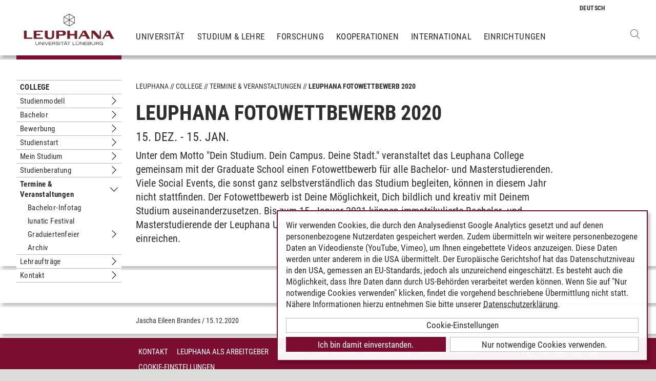

--- FILE ---
content_type: text/html; charset=utf-8
request_url: https://www.leuphana.de/college/veranstaltungen/termine/ansicht/2020/12/15/leuphana-fotowettbewerb-2020.html
body_size: 10190
content:
<!DOCTYPE html>
<html lang="de" xml:lang="de" xmlns="http://www.w3.org/1999/xhtml" class="no-js">
<head>

<meta charset="utf-8">
<!-- 
	This website is powered by TYPO3 - inspiring people to share!
	TYPO3 is a free open source Content Management Framework initially created by Kasper Skaarhoj and licensed under GNU/GPL.
	TYPO3 is copyright 1998-2026 of Kasper Skaarhoj. Extensions are copyright of their respective owners.
	Information and contribution at https://typo3.org/
-->



<title>Leuphana Fotowettbewerb 2020 | Leuphana</title>
<meta name="generator" content="TYPO3 CMS">
<meta name="description" content="Unter dem Motto &quot;Dein Studium. Dein Campus. Deine Stadt.&quot; veranstaltet das Leuphana College gemeinsam mit der Graduate School einen Fotowettbewerb für alle Bachelor- und Masterstudierenden. Viele Social Events, die sonst ganz selbstverständlich das Studium begleiten, können in diesem Jahr nicht stattfinden. Der Fotowettbewerb ist Deine Möglichkeit, Dich bildlich und kreativ mit Deinem Studium auseinanderzusetzen.

Bis zum 15. Januar 2021 können immatrikulierte Bachelor- und Masterstudierende der Leuphana Univerität Lüneburg noch ihre schönsten Bilder aus ihrem Studienjahr einreichen. 
">
<meta name="viewport" content="width=device-width, initial-scale=1.0, user-scalable=yes">
<meta name="robots" content="index,follow">
<meta property="og:type" content="article">
<meta property="og:url" content="https://www.leuphana.de/college/veranstaltungen/termine/ansicht/2020/12/15/leuphana-fotowettbewerb-2020.html">
<meta property="og:title" content="Leuphana Fotowettbewerb 2020">
<meta property="og:site_name" content="Leuphana Universität Lüneburg">
<meta property="og:locale" content="de">
<meta name="twitter:card" content="summary">
<meta name="twitter:site" content="@leuphana">
<meta name="title" content="Leuphana Fotowettbewerb 2020">
<meta name="google-site-verification" content="NzZwCFeYzS8Z_QFJKxApehcMCJmRwx6zkbrQW_db30E">
<meta name="theme-color" content="#7d212a">


<link rel="stylesheet" href="/_assets/b425a6813c524aae2e265eeca165a48a/assets/main.1766147772.css" media="all">
<link rel="stylesheet" href="/_assets/b425a6813c524aae2e265eeca165a48a/assets/print.1766147772.css" media="print">




<script src="/_assets/2a58d7833cb34b2a67d37f5b750aa297/JavaScript/default_frontend.1751966232.js"></script>
<script src="/_assets/0e7c70039fea6301253968b80474e4ec/JS/jquery-1.8.2.min.1761028307.js"></script>
<script src="/_assets/8286aa04085ae502d65e8479f4c5bb54/JavaScript/Webplayer/embed.1761028306.js"></script>



            <link rel="apple-touch-icon" sizes="180x180" href="/_assets/b425a6813c524aae2e265eeca165a48a/favicons/apple-touch-icon.png">
            <link rel="icon" type="image/png" sizes="32x32" href="/_assets/b425a6813c524aae2e265eeca165a48a/favicons/favicon-32x32.png">
            <link rel="icon" type="image/png" sizes="16x16" href="/_assets/b425a6813c524aae2e265eeca165a48a/favicons/favicon-16x16.png">
            <link rel="manifest" href="/_assets/b425a6813c524aae2e265eeca165a48a/favicons/site.webmanifest" crossorigin="use-credentials">
            <link rel="mask-icon" href="/_assets/b425a6813c524aae2e265eeca165a48a/favicons/safari-pinned-tab.svg" color="#7d212a">

            <link rel="preload" as="font" href="/_assets/b425a6813c524aae2e265eeca165a48a/assets/fonts/leuphana-icons.ba667f8.woff" crossorigin>
            <link rel="preload" as="font" href="/_assets/b425a6813c524aae2e265eeca165a48a/assets/fonts/roboto-condensed-v25-latin-300.woff2" crossorigin>
            <link rel="preload" as="font" href="/_assets/b425a6813c524aae2e265eeca165a48a/assets/fonts/roboto-condensed-v25-latin-700.woff2" crossorigin>
            <link rel="preload" as="font" href="/_assets/b425a6813c524aae2e265eeca165a48a/assets/fonts/roboto-condensed-v25-latin-regular.woff2" crossorigin>
            <meta name="msapplication-config" content="/_assets/b425a6813c524aae2e265eeca165a48a/favicons/browserconfig.xml">            <script type="text/plain" data-type="application/javascript" data-name="googleanalytics" data-src="https://www.googletagmanager.com/gtag/js?id=G-9P977SSXXR"></script>
            <script type="text/plain" data-type="application/javascript" data-name="googleanalytics" >
              window.dataLayer = window.dataLayer || [];
              function gtag(){dataLayer.push(arguments);}
              gtag('js', new Date());

              gtag('config', 'G-9P977SSXXR');
            </script>
<link rel="canonical" href="https://www.leuphana.de/college/veranstaltungen/termine/ansicht/2020/12/15/leuphana-fotowettbewerb-2020.html"/>

<!-- This site is optimized with the Yoast SEO for TYPO3 plugin - https://yoast.com/typo3-extensions-seo/ -->
<script type="application/ld+json">[{"@context":"https:\/\/www.schema.org","@type":"BreadcrumbList","itemListElement":[{"@type":"ListItem","position":1,"item":{"@id":"https:\/\/www.leuphana.de\/","name":"Leuphana"}},{"@type":"ListItem","position":2,"item":{"@id":"https:\/\/www.leuphana.de\/college.html","name":"College"}},{"@type":"ListItem","position":3,"item":{"@id":"https:\/\/www.leuphana.de\/college\/veranstaltungen.html","name":"Termine & Veranstaltungen"}},{"@type":"ListItem","position":4,"item":{"@id":"https:\/\/www.leuphana.de\/college\/veranstaltungen\/termine.html","name":"Termine"}},{"@type":"ListItem","position":5,"item":{"@id":"https:\/\/www.leuphana.de\/college\/veranstaltungen\/termine\/ansicht.html","name":"Ansicht"}}]}]</script>
</head>
<body id="uid12112">
    <style>
        :root,
        html {
          --brand-primary: #7B0E30;
          --brand-primary-hover: #7B0E30;
        }
      </style><div class="c-page">
    


<header class="c-header container-fluid" data-nwt-plugin="nwt.stickynav">
    <div class="c-header__brand">
        <a href="/" class="c-header__brand-link"><img src="/_assets/b425a6813c524aae2e265eeca165a48a/images/leuphana_logo.svg" width="216" height="78"  class="c-header__brand-logo" alt="Logo Leuphana Universität Lüneburg"  alt="" ></a>
    </div>
    <input class="c-header__offcanvas-toggle" id="main-nav-toggle" type="checkbox">
    <div class="c-header__navigation-wrapper">
        <div class="c-header__navigation">
            <nav class="c-navigation c-navigation--main" data-nwt-plugin="nwt.offcanvasnav"
                 aria-label="Hauptnavigation">
                <ul class="c-navigation__list c-navigation__list--main c-list"><li class="c-navigation__list-item c-list__item"><a href="/universitaet.html" class="c-navigation__list-item-link">Universität</a></li><li class="c-navigation__list-item c-list__item"><a href="/studium.html" class="c-navigation__list-item-link">Studium & Lehre</a></li><li class="c-navigation__list-item c-list__item"><a href="/forschung.html" class="c-navigation__list-item-link">Forschung</a></li><li class="c-navigation__list-item c-list__item"><a href="/kooperationen.html" class="c-navigation__list-item-link">Kooperationen</a></li><li class="c-navigation__list-item c-list__item"><a href="/einrichtungen/international-center.html" class="c-navigation__list-item-link">International</a></li><li class="c-navigation__list-item c-list__item"><a href="/einrichtungen.html" class="c-navigation__list-item-link">Einrichtungen</a></li></ul>
            </nav>
        </div>
    </div>
    <div class="c-navigation__wrapper--language ">
        <nav class="c-navigation c-navigation--language" aria-label="Sprachnavigation">

            
                <ul class="c-navigation__list">

                    
                        <li class="c-navigation__list-item">
                            
                                    
                                            <span>
                                                <abbr class="c-navigation__language" title="Deutsch">
                                                    <span class="c-navigation__language-short">de</span>
                                                </abbr>
                                            </span>
                                        
                                
                        </li>
                    
                        <li class="c-navigation__list-item">
                            
                        </li>
                    
                </ul>
            

        </nav>
    </div>
    <div class="c-header__button-group">
        
            <button type="button" class="c-header__search-button btn btn-none" data-toggle="modal"
                    aria-label="Websuche öffnen" data-target="#auw_search-modal">
                <i class="icon icon-search" aria-hidden="true"></i>
            </button>
        
        <label class="c-header__offcanvas-button" for="main-nav-toggle">
            <span class="c-header__offcanvas-button-inner"></span>
        </label>
    </div>
</header>

    <div class="modal fade" id="auw_search-modal" tabindex="-1" aria-labelledby="auw_search-modal__label" aria-hidden="true">
        <div class="modal-dialog">
            <div class="modal-content">
                <div class="modal-header">
                    <h5 class="modal-title" id="auw_search-modal__label">Websuche</h5>
                    <button type="button" class="btn-none close" data-dismiss="modal"
                            aria-label="Schließen">
                        <span aria-hidden="true">&times;</span>
                    </button>
                </div>
                <div class="modal-body">
                    

<a data-href="/searchform.html" class="c-search__ajaxuri hidden"></a>

        <div id="tx-solr-search" class="c-search" data-nwt-plugin="nwt.search">
            

    <div class="tx-solr-search-form">
        <form method="get" class="c-search__form" id="tx-solr-search-form-pi-results" action="/searchform.html" data-suggest="/suggest.json" data-suggest-header="Top Treffer" accept-charset="utf-8">
            <div class="input-group c-search__form-input-group">
                

                

                <div class="c-search__autocomplete">
                    <input type="text"
                           class="c-search__form-input c-input form-control tx-solr-q js-solr-q tx-solr-suggest tx-solr-suggest-focus"
                           name="tx_solr[q]"
                           value=""
                           autocomplete="off"
                           placeholder="Suchbegriff eingeben..." />
                    <div class="c-search__autocomplete-suggestions"></div>
                </div>
                <select class="c-search__form-select c-input c-input--select form-control" name="tx_solr[filter][]">
                    <option class="c-input__option" value="" placeholder="">
                        Filtern nach
                    </option>
                    <option class="c-input__option" value="type:pages">
                        Seiten
                    </option>
                    <option class="c-input__option" value="type:tt_address">
                        Personen
                    </option>
                    <option class="c-input__option" value="type:sys_file_metadata">
                        Dateien
                    </option>
                    <option class="c-input__option" value="type:tx_news_domain_model_news">
                        Nachrichten
                    </option>
                </select>

                <span class="input-group-btn">
                    <button class="c-search__form-submit c-button tx-solr-submit solr-ajaxified" type="submit">
                        <i class="c-search__form-submit-icon icon-search" aria-hidden="true"></i>
                        <span class="c-search__form-submit-label">Suchen</span>
                    </button>
                </span>
            </div>
        </form>
    </div>

            <div class="c-search__content">
                
                <div class="tx_solr c-search__results">
                    
                    





                </div>
            </div>
        </div>
    







                </div>
            </div>
        </div>
    </div>


    <main class="c-main">
        
	
	<!--TYPO3SEARCH_begin-->
<div id="c17132" class="frame frame-default frame-type-news_newsdetail frame-layout-0"><div class="news"><section class="c-section"><div class="c-section__container-content container-fluid"><div class="row"><div class="col-4 col-xl-3 d-none d-lg-block"><nav class="c-subnavigation"><!--TYPO3SEARCH_end--><nav class="c-navigation__wrapper--subnavigation" aria-label="Unternavigation"><ul class="c-navigation__list--subnavigation c-navigation__list c-navigation__list--active" id="nav-subnavigation"><li class="c-navigation__list-item c-navigation__list-item--pagetitle"><div class="c-navigation__list-item-content"><a class="c-navigation__list-item-link" href="/college.html">College</a></div></li><li class="c-navigation__list-item "><div class="c-navigation__list-item-content"><a class="c-navigation__list-item-link" href="/college/studienmodell.html">Studienmodell</a><button type="button" class="c-navigation__list-item-button btn-none "
                          aria-expanded="false" aria-controls="#nav-98045" data-nwt-plugin="nwt.collapse"
                          data-nwt-plugin-options="&#123;&quot;target&quot;: &quot;#nav-98045&quot;, &quot;parent&quot;: &quot;#nav-subnavigation&quot;, &quot;parentDelay&quot;: 350&#125;"><span class="sr-only">Untermenu Studienmodell</span></button></div><ul id="nav-98045" class="c-navigation__list collapse "><li class="c-navigation__list-item "><div class="c-navigation__list-item-content"><a class="c-navigation__list-item-link" href="/college/studienmodell/leuphana-semester.html">Leuphana Semester</a></div></li><li class="c-navigation__list-item "><div class="c-navigation__list-item-content"><a class="c-navigation__list-item-link" href="/college/studienmodell/komplementaerstudium.html">Komplementärstudium</a></div></li><li class="c-navigation__list-item "><div class="c-navigation__list-item-content"><a class="c-navigation__list-item-link" href="/college/studienmodell/major-und-minor.html">Major und Minor</a></div></li><li class="c-navigation__list-item "><div class="c-navigation__list-item-content"><a class="c-navigation__list-item-link" href="/college/studienmodell/lehrerbildung.html">Lehrkräftebildung</a></div></li></ul></li><li class="c-navigation__list-item "><div class="c-navigation__list-item-content"><a class="c-navigation__list-item-link" href="/college/bachelor.html">Bachelor</a><button type="button" class="c-navigation__list-item-button btn-none "
                          aria-expanded="false" aria-controls="#nav-71653" data-nwt-plugin="nwt.collapse"
                          data-nwt-plugin-options="&#123;&quot;target&quot;: &quot;#nav-71653&quot;, &quot;parent&quot;: &quot;#nav-subnavigation&quot;, &quot;parentDelay&quot;: 350&#125;"><span class="sr-only">Untermenu Bachelor</span></button></div><ul id="nav-71653" class="c-navigation__list collapse "><li class="c-navigation__list-item "><div class="c-navigation__list-item-content"><a class="c-navigation__list-item-link" href="/college/bachelor/cultural-studies.html">Cultural Studies: Organization, Society, and the Arts</a><button type="button" class="c-navigation__list-item-button btn-none "
                          aria-expanded="false" aria-controls="#nav-128182" data-nwt-plugin="nwt.collapse"
                          data-nwt-plugin-options="&#123;&quot;target&quot;: &quot;#nav-128182&quot;, &quot;parent&quot;: &quot;#nav-71653&quot;, &quot;parentDelay&quot;: 350&#125;"><span class="sr-only">Untermenu Cultural Studies: Organization, Society, and the Arts</span></button></div><ul id="nav-128182" class="c-navigation__list collapse "><li class="c-navigation__list-item "><div class="c-navigation__list-item-content"><a class="c-navigation__list-item-link" href="/college/bachelor/cultural-studies/studieninhalte.html">Studieninhalte</a></div></li><li class="c-navigation__list-item "><div class="c-navigation__list-item-content"><a class="c-navigation__list-item-link" href="/college/bachelor/cultural-studies/beruf-und-karriere.html">Beruf und Karriere</a></div></li></ul></li><li class="c-navigation__list-item "><div class="c-navigation__list-item-content"><a class="c-navigation__list-item-link" href="/college/bachelor/digital-media.html">Digital Media</a><button type="button" class="c-navigation__list-item-button btn-none "
                          aria-expanded="false" aria-controls="#nav-87893" data-nwt-plugin="nwt.collapse"
                          data-nwt-plugin-options="&#123;&quot;target&quot;: &quot;#nav-87893&quot;, &quot;parent&quot;: &quot;#nav-71653&quot;, &quot;parentDelay&quot;: 350&#125;"><span class="sr-only">Untermenu Digital Media</span></button></div><ul id="nav-87893" class="c-navigation__list collapse "><li class="c-navigation__list-item "><div class="c-navigation__list-item-content"><a class="c-navigation__list-item-link" href="/college/bachelor/digital-media/studieninhalte.html">Studieninhalte</a></div></li><li class="c-navigation__list-item "><div class="c-navigation__list-item-content"><a class="c-navigation__list-item-link" href="/college/bachelor/digital-media/studium-in-hong-kong.html">Double Degree-Option Hong Kong</a></div></li><li class="c-navigation__list-item "><div class="c-navigation__list-item-content"><a class="c-navigation__list-item-link" href="/college/bachelor/digital-media/praxisprojekte.html">Praxisprojekte</a></div></li><li class="c-navigation__list-item "><div class="c-navigation__list-item-content"><a class="c-navigation__list-item-link" href="/college/bachelor/digital-media/erfahrungsberichte.html">Erfahrungsberichte</a></div></li><li class="c-navigation__list-item "><div class="c-navigation__list-item-content"><a class="c-navigation__list-item-link" href="/college/bachelor/digital-media/beruf-und-karriere.html">Beruf &amp; Karriere</a></div></li></ul></li><li class="c-navigation__list-item "><div class="c-navigation__list-item-content"><a class="c-navigation__list-item-link" href="/college/bachelor/vwl-studium.html">Economics</a><button type="button" class="c-navigation__list-item-button btn-none "
                          aria-expanded="false" aria-controls="#nav-11784" data-nwt-plugin="nwt.collapse"
                          data-nwt-plugin-options="&#123;&quot;target&quot;: &quot;#nav-11784&quot;, &quot;parent&quot;: &quot;#nav-71653&quot;, &quot;parentDelay&quot;: 350&#125;"><span class="sr-only">Untermenu Economics</span></button></div><ul id="nav-11784" class="c-navigation__list collapse "><li class="c-navigation__list-item "><div class="c-navigation__list-item-content"><a class="c-navigation__list-item-link" href="/college/bachelor/vwl-studium/studieninhalte.html">Studieninhalte</a></div></li><li class="c-navigation__list-item "><div class="c-navigation__list-item-content"><a class="c-navigation__list-item-link" href="/college/bachelor/vwl-studium/erfahrungsberichte.html">Erfahrungsberichte</a></div></li><li class="c-navigation__list-item "><div class="c-navigation__list-item-content"><a class="c-navigation__list-item-link" href="/college/bachelor/vwl-studium/beruf-und-karriere.html">Beruf &amp; Karriere</a></div></li></ul></li><li class="c-navigation__list-item "><div class="c-navigation__list-item-content"><a class="c-navigation__list-item-link" href="/college/bachelor/global-environmental-and-sustainability-studies.html">Global Environmental and Sustainability Studies</a><button type="button" class="c-navigation__list-item-button btn-none "
                          aria-expanded="false" aria-controls="#nav-106320" data-nwt-plugin="nwt.collapse"
                          data-nwt-plugin-options="&#123;&quot;target&quot;: &quot;#nav-106320&quot;, &quot;parent&quot;: &quot;#nav-71653&quot;, &quot;parentDelay&quot;: 350&#125;"><span class="sr-only">Untermenu Global Environmental and Sustainability Studies</span></button></div><ul id="nav-106320" class="c-navigation__list collapse "><li class="c-navigation__list-item "><div class="c-navigation__list-item-content"><a class="c-navigation__list-item-link" href="/college/bachelor/global-environmental-and-sustainability-studies/studieninhalte.html">Studieninhalte</a></div></li><li class="c-navigation__list-item "><div class="c-navigation__list-item-content"><a class="c-navigation__list-item-link" href="/college/bachelor/global-environmental-and-sustainability-studies/integriertes-auslandsjahr.html">Integriertes Auslandsjahr</a></div></li><li class="c-navigation__list-item "><div class="c-navigation__list-item-content"><a class="c-navigation__list-item-link" href="/college/bachelor/global-environmental-and-sustainability-studies/erfahrungsberichte.html">Erfahrungsberichte</a></div></li><li class="c-navigation__list-item "><div class="c-navigation__list-item-content"><a class="c-navigation__list-item-link" href="/college/bachelor/global-environmental-and-sustainability-studies/beruf-und-karriere.html">Beruf und Karriere</a></div></li></ul></li><li class="c-navigation__list-item "><div class="c-navigation__list-item-content"><a class="c-navigation__list-item-link" href="/college/bachelor/ingenieurwissenschaften.html">Ingenieurwissenschaften</a><button type="button" class="c-navigation__list-item-button btn-none "
                          aria-expanded="false" aria-controls="#nav-11779" data-nwt-plugin="nwt.collapse"
                          data-nwt-plugin-options="&#123;&quot;target&quot;: &quot;#nav-11779&quot;, &quot;parent&quot;: &quot;#nav-71653&quot;, &quot;parentDelay&quot;: 350&#125;"><span class="sr-only">Untermenu Ingenieurwissenschaften</span></button></div><ul id="nav-11779" class="c-navigation__list collapse "><li class="c-navigation__list-item "><div class="c-navigation__list-item-content"><a class="c-navigation__list-item-link" href="/college/bachelor/ingenieurwissenschaften/studieninhalte.html">Studieninhalte</a></div></li><li class="c-navigation__list-item "><div class="c-navigation__list-item-content"><a class="c-navigation__list-item-link" href="/college/bachelor/ingenieurwissenschaften/erfahrungsberichte.html">Erfahrungsberichte</a></div></li><li class="c-navigation__list-item "><div class="c-navigation__list-item-content"><a class="c-navigation__list-item-link" href="/college/bachelor/ingenieurwissenschaften/beruf-und-karriere.html">Beruf &amp; Karriere</a></div></li><li class="c-navigation__list-item "><div class="c-navigation__list-item-content"><a class="c-navigation__list-item-link" href="/college/bachelor/ingenieurwissenschaften/faq-ingenieurwesen-studieren.html">FAQ</a></div></li></ul></li><li class="c-navigation__list-item "><div class="c-navigation__list-item-content"><a class="c-navigation__list-item-link" href="/college/bachelor/bwl-studium-ibae.html">International Business Administration &amp; Entrepreneurship</a><button type="button" class="c-navigation__list-item-button btn-none "
                          aria-expanded="false" aria-controls="#nav-93050" data-nwt-plugin="nwt.collapse"
                          data-nwt-plugin-options="&#123;&quot;target&quot;: &quot;#nav-93050&quot;, &quot;parent&quot;: &quot;#nav-71653&quot;, &quot;parentDelay&quot;: 350&#125;"><span class="sr-only">Untermenu International Business Administration &amp; Entrepreneurship</span></button></div><ul id="nav-93050" class="c-navigation__list collapse "><li class="c-navigation__list-item "><div class="c-navigation__list-item-content"><a class="c-navigation__list-item-link" href="/college/bachelor/bwl-studium-ibae/double-degree-bwl-bachelor.html">Double Degree-Option Glasgow</a></div></li><li class="c-navigation__list-item "><div class="c-navigation__list-item-content"><a class="c-navigation__list-item-link" href="/college/bachelor/bwl-studium-ibae/studieninhalte.html">Studieninhalte</a></div></li><li class="c-navigation__list-item "><div class="c-navigation__list-item-content"><a class="c-navigation__list-item-link" href="/college/bachelor/bwl-studium-ibae/erfahrungsberichte.html">Erfahrungsberichte</a></div></li><li class="c-navigation__list-item "><div class="c-navigation__list-item-content"><a class="c-navigation__list-item-link" href="/college/bachelor/bwl-studium-ibae/beruf-und-karriere.html">Beruf und Karriere</a></div></li></ul></li><li class="c-navigation__list-item "><div class="c-navigation__list-item-content"><a class="c-navigation__list-item-link" href="/college/bachelor/kulturwissenschaften.html">Kulturwissenschaften</a><button type="button" class="c-navigation__list-item-button btn-none "
                          aria-expanded="false" aria-controls="#nav-11775" data-nwt-plugin="nwt.collapse"
                          data-nwt-plugin-options="&#123;&quot;target&quot;: &quot;#nav-11775&quot;, &quot;parent&quot;: &quot;#nav-71653&quot;, &quot;parentDelay&quot;: 350&#125;"><span class="sr-only">Untermenu Kulturwissenschaften</span></button></div><ul id="nav-11775" class="c-navigation__list collapse "><li class="c-navigation__list-item "><div class="c-navigation__list-item-content"><a class="c-navigation__list-item-link" href="/college/bachelor/kulturwissenschaften/studieninhalte.html">Studieninhalte</a></div></li><li class="c-navigation__list-item "><div class="c-navigation__list-item-content"><a class="c-navigation__list-item-link" href="/college/bachelor/kulturwissenschaften/erfahrungsberichte.html">Erfahrungsberichte</a></div></li><li class="c-navigation__list-item "><div class="c-navigation__list-item-content"><a class="c-navigation__list-item-link" href="/college/bachelor/kulturwissenschaften/beruf-und-karriere.html">Beruf &amp; Karriere</a></div></li></ul></li><li class="c-navigation__list-item "><div class="c-navigation__list-item-content"><a class="c-navigation__list-item-link" href="/college/bachelor/lehren-und-lernen.html">Lehren und Lernen</a><button type="button" class="c-navigation__list-item-button btn-none "
                          aria-expanded="false" aria-controls="#nav-21126" data-nwt-plugin="nwt.collapse"
                          data-nwt-plugin-options="&#123;&quot;target&quot;: &quot;#nav-21126&quot;, &quot;parent&quot;: &quot;#nav-71653&quot;, &quot;parentDelay&quot;: 350&#125;"><span class="sr-only">Untermenu Lehren und Lernen</span></button></div><ul id="nav-21126" class="c-navigation__list collapse "><li class="c-navigation__list-item "><div class="c-navigation__list-item-content"><a class="c-navigation__list-item-link" href="/college/bachelor/lehren-und-lernen/studieninhalte.html">Studieninhalte</a></div></li><li class="c-navigation__list-item "><div class="c-navigation__list-item-content"><a class="c-navigation__list-item-link" href="/college/bachelor/lehren-und-lernen/professionalisierungsbereich.html">Professionalisierungsbereich</a></div></li><li class="c-navigation__list-item "><div class="c-navigation__list-item-content"><a class="c-navigation__list-item-link" href="/college/bachelor/lehren-und-lernen/profilstudium.html">Profilstudium</a></div></li><li class="c-navigation__list-item "><div class="c-navigation__list-item-content"><a class="c-navigation__list-item-link" href="/college/bachelor/lehren-und-lernen/biologie.html">Biologie</a></div></li><li class="c-navigation__list-item "><div class="c-navigation__list-item-content"><a class="c-navigation__list-item-link" href="/college/bachelor/lehren-und-lernen/chemie.html">Chemie</a></div></li><li class="c-navigation__list-item "><div class="c-navigation__list-item-content"><a class="c-navigation__list-item-link" href="/college/bachelor/lehren-und-lernen/deutsch.html">Deutsch</a></div></li><li class="c-navigation__list-item "><div class="c-navigation__list-item-content"><a class="c-navigation__list-item-link" href="/college/bachelor/lehren-und-lernen/englisch.html">Englisch</a></div></li><li class="c-navigation__list-item "><div class="c-navigation__list-item-content"><a class="c-navigation__list-item-link" href="/college/bachelor/lehren-und-lernen/evangelische-religion.html">Evangelische Religion</a></div></li><li class="c-navigation__list-item "><div class="c-navigation__list-item-content"><a class="c-navigation__list-item-link" href="/college/bachelor/lehren-und-lernen/kunst.html">Kunst</a></div></li><li class="c-navigation__list-item "><div class="c-navigation__list-item-content"><a class="c-navigation__list-item-link" href="/college/bachelor/lehren-und-lernen/mathematik.html">Mathematik</a></div></li><li class="c-navigation__list-item "><div class="c-navigation__list-item-content"><a class="c-navigation__list-item-link" href="/college/bachelor/lehren-und-lernen/musik.html">Musik</a></div></li><li class="c-navigation__list-item "><div class="c-navigation__list-item-content"><a class="c-navigation__list-item-link" href="/college/bachelor/lehren-und-lernen/politik.html">Politik</a></div></li><li class="c-navigation__list-item "><div class="c-navigation__list-item-content"><a class="c-navigation__list-item-link" href="/college/bachelor/lehren-und-lernen/sachunterricht.html">Sachunterricht</a></div></li><li class="c-navigation__list-item "><div class="c-navigation__list-item-content"><a class="c-navigation__list-item-link" href="/college/bachelor/lehren-und-lernen/sport.html">Sport</a></div></li><li class="c-navigation__list-item "><div class="c-navigation__list-item-content"><a class="c-navigation__list-item-link" href="/college/bachelor/lehren-und-lernen/erfahrungsberichte.html">Erfahrungsberichte</a></div></li><li class="c-navigation__list-item "><div class="c-navigation__list-item-content"><a class="c-navigation__list-item-link" href="/college/bachelor/lehren-und-lernen/beruf-und-karriere.html">Beruf &amp; Karriere</a></div></li></ul></li><li class="c-navigation__list-item "><div class="c-navigation__list-item-content"><a class="c-navigation__list-item-link" href="/college/bachelor/politikwissenschaft.html">Politikwissenschaft</a><button type="button" class="c-navigation__list-item-button btn-none "
                          aria-expanded="false" aria-controls="#nav-72567" data-nwt-plugin="nwt.collapse"
                          data-nwt-plugin-options="&#123;&quot;target&quot;: &quot;#nav-72567&quot;, &quot;parent&quot;: &quot;#nav-71653&quot;, &quot;parentDelay&quot;: 350&#125;"><span class="sr-only">Untermenu Politikwissenschaft</span></button></div><ul id="nav-72567" class="c-navigation__list collapse "><li class="c-navigation__list-item "><div class="c-navigation__list-item-content"><a class="c-navigation__list-item-link" href="/college/bachelor/politikwissenschaft/studieninhalte.html">Studieninhalte</a></div></li><li class="c-navigation__list-item "><div class="c-navigation__list-item-content"><a class="c-navigation__list-item-link" href="/college/bachelor/politikwissenschaft/studium-in-paris.html">Double Degree-Option Frankreich</a></div></li><li class="c-navigation__list-item "><div class="c-navigation__list-item-content"><a class="c-navigation__list-item-link" href="/college/bachelor/politikwissenschaft/erfahrungsberichte.html">Erfahrungsberichte</a></div></li><li class="c-navigation__list-item "><div class="c-navigation__list-item-content"><a class="c-navigation__list-item-link" href="/college/bachelor/politikwissenschaft/beruf-und-karriere.html">Beruf &amp; Karriere</a></div></li></ul></li><li class="c-navigation__list-item "><div class="c-navigation__list-item-content"><a class="c-navigation__list-item-link" href="/college/bachelor/psychologie-studium.html">Psychology</a><button type="button" class="c-navigation__list-item-button btn-none "
                          aria-expanded="false" aria-controls="#nav-94757" data-nwt-plugin="nwt.collapse"
                          data-nwt-plugin-options="&#123;&quot;target&quot;: &quot;#nav-94757&quot;, &quot;parent&quot;: &quot;#nav-71653&quot;, &quot;parentDelay&quot;: 350&#125;"><span class="sr-only">Untermenu Psychology</span></button></div><ul id="nav-94757" class="c-navigation__list collapse "><li class="c-navigation__list-item "><div class="c-navigation__list-item-content"><a class="c-navigation__list-item-link" href="/college/bachelor/psychologie-studium/studieninhalte.html">Studieninhalte</a></div></li><li class="c-navigation__list-item "><div class="c-navigation__list-item-content"><a class="c-navigation__list-item-link" href="/college/bachelor/psychologie-studium/erfahrungsberichte.html">Erfahrungsberichte</a></div></li><li class="c-navigation__list-item "><div class="c-navigation__list-item-content"><a class="c-navigation__list-item-link" href="/college/bachelor/psychologie-studium/beruf-und-karriere.html">Beruf &amp; Karriere</a></div></li></ul></li><li class="c-navigation__list-item "><div class="c-navigation__list-item-content"><a class="c-navigation__list-item-link" href="/college/bachelor/rechtswissenschaft-studium.html">Rechtswissenschaft</a><button type="button" class="c-navigation__list-item-button btn-none "
                          aria-expanded="false" aria-controls="#nav-11782" data-nwt-plugin="nwt.collapse"
                          data-nwt-plugin-options="&#123;&quot;target&quot;: &quot;#nav-11782&quot;, &quot;parent&quot;: &quot;#nav-71653&quot;, &quot;parentDelay&quot;: 350&#125;"><span class="sr-only">Untermenu Rechtswissenschaft</span></button></div><ul id="nav-11782" class="c-navigation__list collapse "><li class="c-navigation__list-item "><div class="c-navigation__list-item-content"><a class="c-navigation__list-item-link" href="/college/bachelor/rechtswissenschaft-studium/studieninhalte.html">Studieninhalte</a></div></li><li class="c-navigation__list-item "><div class="c-navigation__list-item-content"><a class="c-navigation__list-item-link" href="/college/bachelor/rechtswissenschaft-studium/erfahrungsberichte.html">Erfahrungsberichte</a></div></li><li class="c-navigation__list-item "><div class="c-navigation__list-item-content"><a class="c-navigation__list-item-link" href="/college/bachelor/rechtswissenschaft-studium/beruf-und-karriere.html">Beruf &amp; Karriere</a></div></li></ul></li><li class="c-navigation__list-item "><div class="c-navigation__list-item-content"><a class="c-navigation__list-item-link" href="/college/bachelor/sozialpaedagogik-studium.html">Sozialpädagogik</a><button type="button" class="c-navigation__list-item-button btn-none "
                          aria-expanded="false" aria-controls="#nav-21127" data-nwt-plugin="nwt.collapse"
                          data-nwt-plugin-options="&#123;&quot;target&quot;: &quot;#nav-21127&quot;, &quot;parent&quot;: &quot;#nav-71653&quot;, &quot;parentDelay&quot;: 350&#125;"><span class="sr-only">Untermenu Sozialpädagogik</span></button></div><ul id="nav-21127" class="c-navigation__list collapse "><li class="c-navigation__list-item "><div class="c-navigation__list-item-content"><a class="c-navigation__list-item-link" href="/college/bachelor/sozialpaedagogik-studium/studieninhalte.html">Studieninhalte</a></div></li><li class="c-navigation__list-item "><div class="c-navigation__list-item-content"><a class="c-navigation__list-item-link" href="/college/bachelor/sozialpaedagogik-studium/deutsch.html">Deutsch</a></div></li><li class="c-navigation__list-item "><div class="c-navigation__list-item-content"><a class="c-navigation__list-item-link" href="/college/bachelor/sozialpaedagogik-studium/englisch.html">Englisch</a></div></li><li class="c-navigation__list-item "><div class="c-navigation__list-item-content"><a class="c-navigation__list-item-link" href="/college/bachelor/sozialpaedagogik-studium/evangelische-religion.html">Evangelische Religion</a></div></li><li class="c-navigation__list-item "><div class="c-navigation__list-item-content"><a class="c-navigation__list-item-link" href="/college/bachelor/sozialpaedagogik-studium/mathematik.html">Mathematik</a></div></li><li class="c-navigation__list-item "><div class="c-navigation__list-item-content"><a class="c-navigation__list-item-link" href="/college/bachelor/sozialpaedagogik-studium/politik.html">Politik</a></div></li><li class="c-navigation__list-item "><div class="c-navigation__list-item-content"><a class="c-navigation__list-item-link" href="/college/bachelor/sozialpaedagogik-studium/sport.html">Sport</a></div></li><li class="c-navigation__list-item "><div class="c-navigation__list-item-content"><a class="c-navigation__list-item-link" href="/college/bachelor/sozialpaedagogik-studium/beruf-und-karriere.html">Beruf &amp; Karriere</a></div></li></ul></li><li class="c-navigation__list-item "><div class="c-navigation__list-item-content"><a class="c-navigation__list-item-link" href="/college/bachelor/studium-individuale.html">Studium Individuale</a><button type="button" class="c-navigation__list-item-button btn-none "
                          aria-expanded="false" aria-controls="#nav-81164" data-nwt-plugin="nwt.collapse"
                          data-nwt-plugin-options="&#123;&quot;target&quot;: &quot;#nav-81164&quot;, &quot;parent&quot;: &quot;#nav-71653&quot;, &quot;parentDelay&quot;: 350&#125;"><span class="sr-only">Untermenu Studium Individuale</span></button></div><ul id="nav-81164" class="c-navigation__list collapse "><li class="c-navigation__list-item "><div class="c-navigation__list-item-content"><a class="c-navigation__list-item-link" href="/college/bachelor/studium-individuale/studieninhalte.html">Studieninhalte</a></div></li><li class="c-navigation__list-item "><div class="c-navigation__list-item-content"><a class="c-navigation__list-item-link" href="/college/bachelor/studium-individuale/erfahrungsberichte.html">Erfahrungsberichte</a></div></li><li class="c-navigation__list-item "><div class="c-navigation__list-item-content"><a class="c-navigation__list-item-link" href="/college/bachelor/studium-individuale/beruf-und-karriere.html">Beruf &amp; Karriere</a></div></li><li class="c-navigation__list-item "><div class="c-navigation__list-item-content"><a class="c-navigation__list-item-link" href="/college/bachelor/studium-individuale/faq.html">FAQ</a></div></li><li class="c-navigation__list-item "><div class="c-navigation__list-item-content"><a class="c-navigation__list-item-link" href="/college/bachelor/studium-individuale/open-day.html">Open Day</a></div></li></ul></li><li class="c-navigation__list-item "><div class="c-navigation__list-item-content"><a class="c-navigation__list-item-link" href="/college/bachelor/umweltwissenschaften.html">Umweltwissenschaften</a><button type="button" class="c-navigation__list-item-button btn-none "
                          aria-expanded="false" aria-controls="#nav-11781" data-nwt-plugin="nwt.collapse"
                          data-nwt-plugin-options="&#123;&quot;target&quot;: &quot;#nav-11781&quot;, &quot;parent&quot;: &quot;#nav-71653&quot;, &quot;parentDelay&quot;: 350&#125;"><span class="sr-only">Untermenu Umweltwissenschaften</span></button></div><ul id="nav-11781" class="c-navigation__list collapse "><li class="c-navigation__list-item "><div class="c-navigation__list-item-content"><a class="c-navigation__list-item-link" href="/college/bachelor/umweltwissenschaften/studieninhalte.html">Studieninhalte</a></div></li><li class="c-navigation__list-item "><div class="c-navigation__list-item-content"><a class="c-navigation__list-item-link" href="/college/bachelor/umweltwissenschaften/auslandsjahr.html">Integriertes Auslandsjahr</a><button type="button" class="c-navigation__list-item-button btn-none "
                          aria-expanded="false" aria-controls="#nav-81511" data-nwt-plugin="nwt.collapse"
                          data-nwt-plugin-options="&#123;&quot;target&quot;: &quot;#nav-81511&quot;, &quot;parent&quot;: &quot;#nav-11781&quot;, &quot;parentDelay&quot;: 350&#125;"><span class="sr-only">Untermenu Integriertes Auslandsjahr</span></button></div><ul id="nav-81511" class="c-navigation__list collapse "><li class="c-navigation__list-item "><div class="c-navigation__list-item-content"><a class="c-navigation__list-item-link" href="/college/bachelor/umweltwissenschaften/auslandsjahr/erfahrungsberichte.html">Erfahrungsberichte</a></div></li></ul></li><li class="c-navigation__list-item "><div class="c-navigation__list-item-content"><a class="c-navigation__list-item-link" href="/college/bachelor/umweltwissenschaften/erfahrungsberichte.html">Erfahrungsberichte</a></div></li><li class="c-navigation__list-item "><div class="c-navigation__list-item-content"><a class="c-navigation__list-item-link" href="/college/bachelor/umweltwissenschaften/beruf-und-karriere.html">Beruf &amp; Karriere</a></div></li></ul></li><li class="c-navigation__list-item "><div class="c-navigation__list-item-content"><a class="c-navigation__list-item-link" href="/college/bachelor/wirtschaftsinformatik-studium.html">Wirtschaftsinformatik</a><button type="button" class="c-navigation__list-item-button btn-none "
                          aria-expanded="false" aria-controls="#nav-11780" data-nwt-plugin="nwt.collapse"
                          data-nwt-plugin-options="&#123;&quot;target&quot;: &quot;#nav-11780&quot;, &quot;parent&quot;: &quot;#nav-71653&quot;, &quot;parentDelay&quot;: 350&#125;"><span class="sr-only">Untermenu Wirtschaftsinformatik</span></button></div><ul id="nav-11780" class="c-navigation__list collapse "><li class="c-navigation__list-item "><div class="c-navigation__list-item-content"><a class="c-navigation__list-item-link" href="/college/bachelor/wirtschaftsinformatik-studium/studieninhalte.html">Studieninhalte</a></div></li><li class="c-navigation__list-item "><div class="c-navigation__list-item-content"><a class="c-navigation__list-item-link" href="/college/bachelor/wirtschaftsinformatik-studium/erfahrungsberichte.html">Erfahrungsberichte</a></div></li><li class="c-navigation__list-item "><div class="c-navigation__list-item-content"><a class="c-navigation__list-item-link" href="/college/bachelor/wirtschaftsinformatik-studium/beruf-und-karriere.html">Beruf &amp; Karriere</a></div></li></ul></li><li class="c-navigation__list-item "><div class="c-navigation__list-item-content"><a class="c-navigation__list-item-link" href="/college/bachelor/minor-am-leuphana-college.html">Minor-Übersicht</a></div></li></ul></li><li class="c-navigation__list-item "><div class="c-navigation__list-item-content"><a class="c-navigation__list-item-link" href="/college/bewerbung.html">Bewerbung</a><button type="button" class="c-navigation__list-item-button btn-none "
                          aria-expanded="false" aria-controls="#nav-21244" data-nwt-plugin="nwt.collapse"
                          data-nwt-plugin-options="&#123;&quot;target&quot;: &quot;#nav-21244&quot;, &quot;parent&quot;: &quot;#nav-subnavigation&quot;, &quot;parentDelay&quot;: 350&#125;"><span class="sr-only">Untermenu Bewerbung</span></button></div><ul id="nav-21244" class="c-navigation__list collapse "><li class="c-navigation__list-item "><div class="c-navigation__list-item-content"><a class="c-navigation__list-item-link" href="/college/bewerbung/zugangsvoraussetzungen.html">Zugangsvoraussetzungen</a></div></li><li class="c-navigation__list-item "><div class="c-navigation__list-item-content"><a class="c-navigation__list-item-link" href="/college/bewerbung/zulassungsverfahren.html">Zulassungsverfahren</a><button type="button" class="c-navigation__list-item-button btn-none "
                          aria-expanded="false" aria-controls="#nav-94910" data-nwt-plugin="nwt.collapse"
                          data-nwt-plugin-options="&#123;&quot;target&quot;: &quot;#nav-94910&quot;, &quot;parent&quot;: &quot;#nav-21244&quot;, &quot;parentDelay&quot;: 350&#125;"><span class="sr-only">Untermenu Zulassungsverfahren</span></button></div><ul id="nav-94910" class="c-navigation__list collapse "><li class="c-navigation__list-item "><div class="c-navigation__list-item-content"><a class="c-navigation__list-item-link" href="/college/bewerbung/zulassungsverfahren/auswahlverfahren.html">Auswahltage</a></div></li><li class="c-navigation__list-item "><div class="c-navigation__list-item-content"><a class="c-navigation__list-item-link" href="/college/bewerbung/zulassungsverfahren/faq-studierfaehigkeitstest-und-auswahlgespraeche.html">FAQ Auswahltage</a></div></li></ul></li><li class="c-navigation__list-item "><div class="c-navigation__list-item-content"><a class="c-navigation__list-item-link" href="/college/bewerbung/internationale-bewerberinnen.html">Internationale Bewerber*innen</a><button type="button" class="c-navigation__list-item-button btn-none "
                          aria-expanded="false" aria-controls="#nav-60705" data-nwt-plugin="nwt.collapse"
                          data-nwt-plugin-options="&#123;&quot;target&quot;: &quot;#nav-60705&quot;, &quot;parent&quot;: &quot;#nav-21244&quot;, &quot;parentDelay&quot;: 350&#125;"><span class="sr-only">Untermenu Internationale Bewerber*innen</span></button></div><ul id="nav-60705" class="c-navigation__list collapse "><li class="c-navigation__list-item "><div class="c-navigation__list-item-content"><a class="c-navigation__list-item-link" href="/college/bewerbung/internationale-bewerberinnen/voraussetzungen.html">Zugangsvoraussetzungen</a><button type="button" class="c-navigation__list-item-button btn-none "
                          aria-expanded="false" aria-controls="#nav-101743" data-nwt-plugin="nwt.collapse"
                          data-nwt-plugin-options="&#123;&quot;target&quot;: &quot;#nav-101743&quot;, &quot;parent&quot;: &quot;#nav-60705&quot;, &quot;parentDelay&quot;: 350&#125;"><span class="sr-only">Untermenu Zugangsvoraussetzungen</span></button></div><ul id="nav-101743" class="c-navigation__list collapse "><li class="c-navigation__list-item "><div class="c-navigation__list-item-content"><a class="c-navigation__list-item-link" href="/college/bewerbung/internationale-bewerberinnen/voraussetzungen/sprachkenntnisse.html">Sprachkenntnisse</a></div></li><li class="c-navigation__list-item "><div class="c-navigation__list-item-content"><a class="c-navigation__list-item-link" href="/college/bewerbung/internationale-bewerberinnen/voraussetzungen/niedersaechsisches-studienkolleg.html">Studienkolleg</a></div></li></ul></li><li class="c-navigation__list-item "><div class="c-navigation__list-item-content"><a class="c-navigation__list-item-link" href="/college/bewerbung/internationale-bewerberinnen/vergabeverfahren.html">Zulassungsverfahren</a><button type="button" class="c-navigation__list-item-button btn-none "
                          aria-expanded="false" aria-controls="#nav-71404" data-nwt-plugin="nwt.collapse"
                          data-nwt-plugin-options="&#123;&quot;target&quot;: &quot;#nav-71404&quot;, &quot;parent&quot;: &quot;#nav-60705&quot;, &quot;parentDelay&quot;: 350&#125;"><span class="sr-only">Untermenu Zulassungsverfahren</span></button></div><ul id="nav-71404" class="c-navigation__list collapse "><li class="c-navigation__list-item "><div class="c-navigation__list-item-content"><a class="c-navigation__list-item-link" href="/college/bewerbung/internationale-bewerberinnen/vergabeverfahren/zulassungsverfahren-eu-ewr-bewerberinnen.html">EU/EWR-Bewerber*innen</a></div></li><li class="c-navigation__list-item "><div class="c-navigation__list-item-content"><a class="c-navigation__list-item-link" href="/college/bewerbung/internationale-bewerberinnen/vergabeverfahren/vergabeverfahren-nicht-eu-ewr-bewerberinnen.html">Nicht-EU/EWR BewerberInnen</a></div></li></ul></li><li class="c-navigation__list-item "><div class="c-navigation__list-item-content"><a class="c-navigation__list-item-link" href="/college/bewerbung/internationale-bewerberinnen/online-bewerbung.html">Online Bewerbung</a><button type="button" class="c-navigation__list-item-button btn-none "
                          aria-expanded="false" aria-controls="#nav-124532" data-nwt-plugin="nwt.collapse"
                          data-nwt-plugin-options="&#123;&quot;target&quot;: &quot;#nav-124532&quot;, &quot;parent&quot;: &quot;#nav-60705&quot;, &quot;parentDelay&quot;: 350&#125;"><span class="sr-only">Untermenu Online Bewerbung</span></button></div><ul id="nav-124532" class="c-navigation__list collapse "><li class="c-navigation__list-item "><div class="c-navigation__list-item-content"><a class="c-navigation__list-item-link" href="/college/bewerbung/internationale-bewerberinnen/online-bewerbung/bewerbung-mit-nicht-eu-ewr-zeugnissen.html">Bewerbung mit Nicht-EU/EWR Zeugnissen</a></div></li></ul></li><li class="c-navigation__list-item "><div class="c-navigation__list-item-content"><a class="c-navigation__list-item-link" href="/college/bewerbung/internationale-bewerberinnen/einschreibung.html">Einschreibung</a></div></li><li class="c-navigation__list-item "><div class="c-navigation__list-item-content"><a class="c-navigation__list-item-link" href="/college/bewerbung/internationale-bewerberinnen/einreise-und-aufenthalt.html">Einreise &amp; Aufenthalt</a></div></li></ul></li></ul></li><li class="c-navigation__list-item "><div class="c-navigation__list-item-content"><a class="c-navigation__list-item-link" href="/college/studienstart.html">Studienstart</a><button type="button" class="c-navigation__list-item-button btn-none "
                          aria-expanded="false" aria-controls="#nav-98046" data-nwt-plugin="nwt.collapse"
                          data-nwt-plugin-options="&#123;&quot;target&quot;: &quot;#nav-98046&quot;, &quot;parent&quot;: &quot;#nav-subnavigation&quot;, &quot;parentDelay&quot;: 350&#125;"><span class="sr-only">Untermenu Studienstart</span></button></div><ul id="nav-98046" class="c-navigation__list collapse "><li class="c-navigation__list-item "><div class="c-navigation__list-item-content"><a class="c-navigation__list-item-link" href="/college/studienstart/startwoche.html">Startwoche</a><button type="button" class="c-navigation__list-item-button btn-none "
                          aria-expanded="false" aria-controls="#nav-99857" data-nwt-plugin="nwt.collapse"
                          data-nwt-plugin-options="&#123;&quot;target&quot;: &quot;#nav-99857&quot;, &quot;parent&quot;: &quot;#nav-98046&quot;, &quot;parentDelay&quot;: 350&#125;"><span class="sr-only">Untermenu Startwoche</span></button></div><ul id="nav-99857" class="c-navigation__list collapse "><li class="c-navigation__list-item "><div class="c-navigation__list-item-content"><a class="c-navigation__list-item-link" href="/college/studienstart/startwoche/academics.html">Gäste &amp; Academics</a></div></li><li class="c-navigation__list-item "><div class="c-navigation__list-item-content"><a class="c-navigation__list-item-link" href="/college/studienstart/startwoche/programm.html">Programm</a><button type="button" class="c-navigation__list-item-button btn-none "
                          aria-expanded="false" aria-controls="#nav-121024" data-nwt-plugin="nwt.collapse"
                          data-nwt-plugin-options="&#123;&quot;target&quot;: &quot;#nav-121024&quot;, &quot;parent&quot;: &quot;#nav-99857&quot;, &quot;parentDelay&quot;: 350&#125;"><span class="sr-only">Untermenu Programm</span></button></div><ul id="nav-121024" class="c-navigation__list collapse "><li class="c-navigation__list-item "><div class="c-navigation__list-item-content"><a class="c-navigation__list-item-link" href="/college/studienstart/startwoche/programm/einfuehrungen-major-und-lehren-lernen.html">Einführungen Major und Lehren &amp; Lernen</a></div></li></ul></li><li class="c-navigation__list-item "><div class="c-navigation__list-item-content"><a class="c-navigation__list-item-link" href="/college/studienstart/startwoche/projektarbeit.html">Projektarbeit</a></div></li><li class="c-navigation__list-item "><div class="c-navigation__list-item-content"><a class="c-navigation__list-item-link" href="/college/studienstart/startwoche/awareness.html">Awareness</a></div></li><li class="c-navigation__list-item "><div class="c-navigation__list-item-content"><a class="c-navigation__list-item-link" href="/college/studienstart/startwoche/faq.html">FAQ</a></div></li><li class="c-navigation__list-item "><div class="c-navigation__list-item-content"><a class="c-navigation__list-item-link" href="/college/studienstart/startwoche/datenschutz.html">Datenschutz</a></div></li><li class="c-navigation__list-item "><div class="c-navigation__list-item-content"><a class="c-navigation__list-item-link" href="/college/studienstart/startwoche/archiv.html">Archiv</a><button type="button" class="c-navigation__list-item-button btn-none "
                          aria-expanded="false" aria-controls="#nav-123100" data-nwt-plugin="nwt.collapse"
                          data-nwt-plugin-options="&#123;&quot;target&quot;: &quot;#nav-123100&quot;, &quot;parent&quot;: &quot;#nav-99857&quot;, &quot;parentDelay&quot;: 350&#125;"><span class="sr-only">Untermenu Archiv</span></button></div><ul id="nav-123100" class="c-navigation__list collapse "><li class="c-navigation__list-item "><div class="c-navigation__list-item-content"><a class="c-navigation__list-item-link" href="/college/studienstart/startwoche/archiv/startwoche.html">Startwoche</a><button type="button" class="c-navigation__list-item-button btn-none "
                          aria-expanded="false" aria-controls="#nav-131436" data-nwt-plugin="nwt.collapse"
                          data-nwt-plugin-options="&#123;&quot;target&quot;: &quot;#nav-131436&quot;, &quot;parent&quot;: &quot;#nav-123100&quot;, &quot;parentDelay&quot;: 350&#125;"><span class="sr-only">Untermenu Startwoche</span></button></div><ul id="nav-131436" class="c-navigation__list collapse "><li class="c-navigation__list-item "><div class="c-navigation__list-item-content"><a class="c-navigation__list-item-link" href="/college/studienstart/startwoche/archiv/startwoche/projektarbeit.html">Projektarbeit</a></div></li><li class="c-navigation__list-item "><div class="c-navigation__list-item-content"><a class="c-navigation__list-item-link" href="/college/studienstart/startwoche/archiv/startwoche/programm.html">Programm</a></div></li><li class="c-navigation__list-item "><div class="c-navigation__list-item-content"><a class="c-navigation__list-item-link" href="/college/studienstart/startwoche/archiv/startwoche/academics.html">Gäste &amp; Academics</a></div></li></ul></li></ul></li></ul></li><li class="c-navigation__list-item "><div class="c-navigation__list-item-content"><a class="c-navigation__list-item-link" href="/college/studienstart/konferenzwoche.html">Konferenzwoche</a><button type="button" class="c-navigation__list-item-button btn-none "
                          aria-expanded="false" aria-controls="#nav-98159" data-nwt-plugin="nwt.collapse"
                          data-nwt-plugin-options="&#123;&quot;target&quot;: &quot;#nav-98159&quot;, &quot;parent&quot;: &quot;#nav-98046&quot;, &quot;parentDelay&quot;: 350&#125;"><span class="sr-only">Untermenu Konferenzwoche</span></button></div><ul id="nav-98159" class="c-navigation__list collapse "><li class="c-navigation__list-item "><div class="c-navigation__list-item-content"><a class="c-navigation__list-item-link" href="/college/studienstart/konferenzwoche/gaeste.html">Gäste</a></div></li><li class="c-navigation__list-item "><div class="c-navigation__list-item-content"><a class="c-navigation__list-item-link" href="/college/studienstart/konferenzwoche/programm.html">Programm</a></div></li><li class="c-navigation__list-item "><div class="c-navigation__list-item-content"><a class="c-navigation__list-item-link" href="/college/studienstart/konferenzwoche/salzkristall.html">Salzkristall</a></div></li><li class="c-navigation__list-item "><div class="c-navigation__list-item-content"><a class="c-navigation__list-item-link" href="/college/studienstart/konferenzwoche/anmeldung.html">Anmeldung</a></div></li><li class="c-navigation__list-item "><div class="c-navigation__list-item-content"><a class="c-navigation__list-item-link" href="/college/studienstart/konferenzwoche/faq.html">FAQ</a></div></li><li class="c-navigation__list-item "><div class="c-navigation__list-item-content"><a class="c-navigation__list-item-link" href="/college/studienstart/konferenzwoche/mediathek.html">Mediathek</a><button type="button" class="c-navigation__list-item-button btn-none "
                          aria-expanded="false" aria-controls="#nav-122460" data-nwt-plugin="nwt.collapse"
                          data-nwt-plugin-options="&#123;&quot;target&quot;: &quot;#nav-122460&quot;, &quot;parent&quot;: &quot;#nav-98159&quot;, &quot;parentDelay&quot;: 350&#125;"><span class="sr-only">Untermenu Mediathek</span></button></div><ul id="nav-122460" class="c-navigation__list collapse "><li class="c-navigation__list-item "><div class="c-navigation__list-item-content"><a class="c-navigation__list-item-link" href="/college/studienstart/konferenzwoche/mediathek/2023.html">2023</a></div></li><li class="c-navigation__list-item "><div class="c-navigation__list-item-content"><a class="c-navigation__list-item-link" href="/college/studienstart/konferenzwoche/mediathek/2022.html">2022</a></div></li><li class="c-navigation__list-item "><div class="c-navigation__list-item-content"><a class="c-navigation__list-item-link" href="/college/studienstart/konferenzwoche/mediathek/2021.html">2021</a></div></li></ul></li><li class="c-navigation__list-item "><div class="c-navigation__list-item-content"><a class="c-navigation__list-item-link" href="/college/studienstart/konferenzwoche/archiv.html">Archiv</a></div></li></ul></li><li class="c-navigation__list-item "><div class="c-navigation__list-item-content"><a class="c-navigation__list-item-link" href="/college/studienstart/vorbereitungskurse.html">Vorkurse</a><button type="button" class="c-navigation__list-item-button btn-none "
                          aria-expanded="false" aria-controls="#nav-89508" data-nwt-plugin="nwt.collapse"
                          data-nwt-plugin-options="&#123;&quot;target&quot;: &quot;#nav-89508&quot;, &quot;parent&quot;: &quot;#nav-98046&quot;, &quot;parentDelay&quot;: 350&#125;"><span class="sr-only">Untermenu Vorkurse</span></button></div><ul id="nav-89508" class="c-navigation__list collapse "><li class="c-navigation__list-item "><div class="c-navigation__list-item-content"><a class="c-navigation__list-item-link" href="/college/studienstart/vorbereitungskurse/chemie-online.html">Grundlagen der Chemie</a></div></li></ul></li><li class="c-navigation__list-item "><div class="c-navigation__list-item-content"><a class="c-navigation__list-item-link" href="/college/studienstart/hochschulwechsel.html">nach Hochschulwechsel</a></div></li></ul></li><li class="c-navigation__list-item "><div class="c-navigation__list-item-content"><a class="c-navigation__list-item-link" href="/college/studium.html">Mein Studium</a><button type="button" class="c-navigation__list-item-button btn-none "
                          aria-expanded="false" aria-controls="#nav-89303" data-nwt-plugin="nwt.collapse"
                          data-nwt-plugin-options="&#123;&quot;target&quot;: &quot;#nav-89303&quot;, &quot;parent&quot;: &quot;#nav-subnavigation&quot;, &quot;parentDelay&quot;: 350&#125;"><span class="sr-only">Untermenu Mein Studium</span></button></div><ul id="nav-89303" class="c-navigation__list collapse "><li class="c-navigation__list-item "><div class="c-navigation__list-item-content"><a class="c-navigation__list-item-link" href="/college/studium/pruefungen.html">Prüfungen</a></div></li><li class="c-navigation__list-item "><div class="c-navigation__list-item-content"><a class="c-navigation__list-item-link" href="/college/studium/nachteilsausgleich.html">Nachteilsausgleich</a></div></li><li class="c-navigation__list-item "><div class="c-navigation__list-item-content"><a class="c-navigation__list-item-link" href="/college/studium/ls.html">Leuphana Semester</a></div></li><li class="c-navigation__list-item "><div class="c-navigation__list-item-content"><a class="c-navigation__list-item-link" href="/college/studium/la.html">Lehrkräftebildung</a><button type="button" class="c-navigation__list-item-button btn-none "
                          aria-expanded="false" aria-controls="#nav-96807" data-nwt-plugin="nwt.collapse"
                          data-nwt-plugin-options="&#123;&quot;target&quot;: &quot;#nav-96807&quot;, &quot;parent&quot;: &quot;#nav-89303&quot;, &quot;parentDelay&quot;: 350&#125;"><span class="sr-only">Untermenu Lehrkräftebildung</span></button></div><ul id="nav-96807" class="c-navigation__list collapse "><li class="c-navigation__list-item "><div class="c-navigation__list-item-content"><a class="c-navigation__list-item-link" href="/college/studium/la/ghr.html">Lehren und Lernen</a></div></li><li class="c-navigation__list-item "><div class="c-navigation__list-item-content"><a class="c-navigation__list-item-link" href="/college/studium/la/sozpaed.html">Sozialpädagogik</a></div></li><li class="c-navigation__list-item "><div class="c-navigation__list-item-content"><a class="c-navigation__list-item-link" href="/college/studium/la/wipaed.html">Wirtschaftspädagogik</a></div></li><li class="c-navigation__list-item "><div class="c-navigation__list-item-content"><a class="c-navigation__list-item-link" href="/college/studium/la/uf-bio.html">Biologie</a></div></li><li class="c-navigation__list-item "><div class="c-navigation__list-item-content"><a class="c-navigation__list-item-link" href="/college/studium/la/uf-chem.html">Chemie</a></div></li><li class="c-navigation__list-item "><div class="c-navigation__list-item-content"><a class="c-navigation__list-item-link" href="/college/studium/la/uf-deu.html">Deutsch</a></div></li><li class="c-navigation__list-item "><div class="c-navigation__list-item-content"><a class="c-navigation__list-item-link" href="/college/studium/la/uf-engl.html">Englisch</a></div></li><li class="c-navigation__list-item "><div class="c-navigation__list-item-content"><a class="c-navigation__list-item-link" href="/college/studium/la/uf-reli.html">Evangelische Religion</a></div></li><li class="c-navigation__list-item "><div class="c-navigation__list-item-content"><a class="c-navigation__list-item-link" href="/college/studium/la/uf-kun.html">Kunst</a></div></li><li class="c-navigation__list-item "><div class="c-navigation__list-item-content"><a class="c-navigation__list-item-link" href="/college/studium/la/uf-mat.html">Mathematik</a></div></li><li class="c-navigation__list-item "><div class="c-navigation__list-item-content"><a class="c-navigation__list-item-link" href="/college/studium/la/uf-musi.html">Musik</a></div></li><li class="c-navigation__list-item "><div class="c-navigation__list-item-content"><a class="c-navigation__list-item-link" href="/college/studium/la/uf-poli.html">Politik</a></div></li><li class="c-navigation__list-item "><div class="c-navigation__list-item-content"><a class="c-navigation__list-item-link" href="/college/studium/la/uf-sachu.html">Sachunterricht</a></div></li><li class="c-navigation__list-item "><div class="c-navigation__list-item-content"><a class="c-navigation__list-item-link" href="/college/studium/la/uf-spo.html">Sport</a></div></li></ul></li><li class="c-navigation__list-item "><div class="c-navigation__list-item-content"><a class="c-navigation__list-item-link" href="/college/studium/hauptfaecher.html">Major</a></div></li><li class="c-navigation__list-item "><div class="c-navigation__list-item-content"><a class="c-navigation__list-item-link" href="/college/studium/nebenfaecher.html">Minor</a></div></li><li class="c-navigation__list-item "><div class="c-navigation__list-item-content"><a class="c-navigation__list-item-link" href="/college/studium/ks.html">Komplementärstudium</a></div></li><li class="c-navigation__list-item "><div class="c-navigation__list-item-content"><a class="c-navigation__list-item-link" href="/college/studium/vorlesungsverzeichnis.html">Vorlesungsverzeichnis</a></div></li><li class="c-navigation__list-item "><div class="c-navigation__list-item-content"><a class="c-navigation__list-item-link" href="/college/studium/vorwahlrecht.html">Vorwahlrecht</a></div></li><li class="c-navigation__list-item "><div class="c-navigation__list-item-content"><a class="c-navigation__list-item-link" href="/college/studium/teilzeitstudium.html">Teilzeitstudium</a></div></li><li class="c-navigation__list-item "><div class="c-navigation__list-item-content"><a class="c-navigation__list-item-link" href="/college/studium/doppelstudium.html">Doppelstudium</a></div></li><li class="c-navigation__list-item "><div class="c-navigation__list-item-content"><a class="c-navigation__list-item-link" href="/college/studium/stipendium.html">Stipendium</a><button type="button" class="c-navigation__list-item-button btn-none "
                          aria-expanded="false" aria-controls="#nav-96869" data-nwt-plugin="nwt.collapse"
                          data-nwt-plugin-options="&#123;&quot;target&quot;: &quot;#nav-96869&quot;, &quot;parent&quot;: &quot;#nav-89303&quot;, &quot;parentDelay&quot;: 350&#125;"><span class="sr-only">Untermenu Stipendium</span></button></div><ul id="nav-96869" class="c-navigation__list collapse "><li class="c-navigation__list-item "><div class="c-navigation__list-item-content"><a class="c-navigation__list-item-link" href="/college/studium/stipendium/landesstipendium.html">Landesstipendium</a></div></li><li class="c-navigation__list-item "><div class="c-navigation__list-item-content"><a class="c-navigation__list-item-link" href="/college/studium/stipendium/deutschlandstipendium.html">Deutschlandstipendium</a></div></li></ul></li><li class="c-navigation__list-item "><div class="c-navigation__list-item-content"><a class="c-navigation__list-item-link" href="/college/studium/studieren-mit-kind.html">Studieren mit Kind(ern)</a></div></li><li class="c-navigation__list-item "><div class="c-navigation__list-item-content"><a class="c-navigation__list-item-link" href="/college/studium/kosten.html">Semesterbeitrag und Gebühren</a></div></li><li class="c-navigation__list-item "><div class="c-navigation__list-item-content"><a class="c-navigation__list-item-link" href="/college/studium/feedbackmoeglichkeiten.html">Feedback zu Studium und Lehre</a></div></li><li class="c-navigation__list-item "><div class="c-navigation__list-item-content"><a class="c-navigation__list-item-link" href="/college/studium/service.html">Serviceeinrichtungen</a></div></li><li class="c-navigation__list-item "><div class="c-navigation__list-item-content"><a class="c-navigation__list-item-link" href="/college/studium/studienabschluss.html">Berufseinstieg</a><button type="button" class="c-navigation__list-item-button btn-none "
                          aria-expanded="false" aria-controls="#nav-71643" data-nwt-plugin="nwt.collapse"
                          data-nwt-plugin-options="&#123;&quot;target&quot;: &quot;#nav-71643&quot;, &quot;parent&quot;: &quot;#nav-89303&quot;, &quot;parentDelay&quot;: 350&#125;"><span class="sr-only">Untermenu Berufseinstieg</span></button></div><ul id="nav-71643" class="c-navigation__list collapse "><li class="c-navigation__list-item "><div class="c-navigation__list-item-content"><a class="c-navigation__list-item-link" href="/college/studium/studienabschluss/alumni.html">Alumni</a></div></li></ul></li></ul></li><li class="c-navigation__list-item "><div class="c-navigation__list-item-content"><a class="c-navigation__list-item-link" href="/college/studienberatung.html">Studienberatung</a><button type="button" class="c-navigation__list-item-button btn-none "
                          aria-expanded="false" aria-controls="#nav-71639" data-nwt-plugin="nwt.collapse"
                          data-nwt-plugin-options="&#123;&quot;target&quot;: &quot;#nav-71639&quot;, &quot;parent&quot;: &quot;#nav-subnavigation&quot;, &quot;parentDelay&quot;: 350&#125;"><span class="sr-only">Untermenu Studienberatung</span></button></div><ul id="nav-71639" class="c-navigation__list collapse "><li class="c-navigation__list-item "><div class="c-navigation__list-item-content"><a class="c-navigation__list-item-link" href="/college/studienberatung/studieninteressierte.html">Studieninteressierte</a><button type="button" class="c-navigation__list-item-button btn-none "
                          aria-expanded="false" aria-controls="#nav-71637" data-nwt-plugin="nwt.collapse"
                          data-nwt-plugin-options="&#123;&quot;target&quot;: &quot;#nav-71637&quot;, &quot;parent&quot;: &quot;#nav-71639&quot;, &quot;parentDelay&quot;: 350&#125;"><span class="sr-only">Untermenu Studieninteressierte</span></button></div><ul id="nav-71637" class="c-navigation__list collapse "><li class="c-navigation__list-item "><div class="c-navigation__list-item-content"><a class="c-navigation__list-item-link" href="/college/studienberatung/studieninteressierte/studienwahl.html">Studienwahl</a></div></li><li class="c-navigation__list-item "><div class="c-navigation__list-item-content"><a class="c-navigation__list-item-link" href="/college/studienberatung/studieninteressierte/studienfinanzierung.html">Studienfinanzierung</a></div></li><li class="c-navigation__list-item "><div class="c-navigation__list-item-content"><a class="c-navigation__list-item-link" href="/college/studienberatung/studieninteressierte/info-veranstaltungen.html">Informationsangebote</a><button type="button" class="c-navigation__list-item-button btn-none "
                          aria-expanded="false" aria-controls="#nav-99151" data-nwt-plugin="nwt.collapse"
                          data-nwt-plugin-options="&#123;&quot;target&quot;: &quot;#nav-99151&quot;, &quot;parent&quot;: &quot;#nav-71637&quot;, &quot;parentDelay&quot;: 350&#125;"><span class="sr-only">Untermenu Informationsangebote</span></button></div><ul id="nav-99151" class="c-navigation__list collapse "><li class="c-navigation__list-item "><div class="c-navigation__list-item-content"><a class="c-navigation__list-item-link" href="/college/studienberatung/studieninteressierte/info-veranstaltungen/uebersicht.html">Übersicht</a><button type="button" class="c-navigation__list-item-button btn-none "
                          aria-expanded="false" aria-controls="#nav-99019" data-nwt-plugin="nwt.collapse"
                          data-nwt-plugin-options="&#123;&quot;target&quot;: &quot;#nav-99019&quot;, &quot;parent&quot;: &quot;#nav-99151&quot;, &quot;parentDelay&quot;: 350&#125;"><span class="sr-only">Untermenu Übersicht</span></button></div><ul id="nav-99019" class="c-navigation__list collapse "><li class="c-navigation__list-item "><div class="c-navigation__list-item-content"><a class="c-navigation__list-item-link" href="/college/studienberatung/studieninteressierte/info-veranstaltungen/uebersicht/login-logout.html">Login/Logout</a><button type="button" class="c-navigation__list-item-button btn-none "
                          aria-expanded="false" aria-controls="#nav-99023" data-nwt-plugin="nwt.collapse"
                          data-nwt-plugin-options="&#123;&quot;target&quot;: &quot;#nav-99023&quot;, &quot;parent&quot;: &quot;#nav-99019&quot;, &quot;parentDelay&quot;: 350&#125;"><span class="sr-only">Untermenu Login/Logout</span></button></div><ul id="nav-99023" class="c-navigation__list collapse "><li class="c-navigation__list-item "><div class="c-navigation__list-item-content"><a class="c-navigation__list-item-link" href="/college/studienberatung/studieninteressierte/info-veranstaltungen/uebersicht/login-logout/registrierung.html">Registrierung</a></div></li></ul></li></ul></li></ul></li><li class="c-navigation__list-item "><div class="c-navigation__list-item-content"><a class="c-navigation__list-item-link" href="/college/studienberatung/studieninteressierte/schnupperstudium.html">Schnupperstudium</a></div></li><li class="c-navigation__list-item "><div class="c-navigation__list-item-content"><a class="c-navigation__list-item-link" href="/college/studienberatung/studieninteressierte/fruehstudium.html">Frühstudium</a></div></li><li class="c-navigation__list-item "><div class="c-navigation__list-item-content"><a class="c-navigation__list-item-link" href="/college/studienberatung/studieninteressierte/vorlesungsverzeichnis.html">Vorlesungsverzeichnis</a></div></li></ul></li><li class="c-navigation__list-item "><div class="c-navigation__list-item-content"><a class="c-navigation__list-item-link" href="/college/studienberatung/studierende.html">Studierende</a><button type="button" class="c-navigation__list-item-button btn-none "
                          aria-expanded="false" aria-controls="#nav-92970" data-nwt-plugin="nwt.collapse"
                          data-nwt-plugin-options="&#123;&quot;target&quot;: &quot;#nav-92970&quot;, &quot;parent&quot;: &quot;#nav-71639&quot;, &quot;parentDelay&quot;: 350&#125;"><span class="sr-only">Untermenu Studierende</span></button></div><ul id="nav-92970" class="c-navigation__list collapse "><li class="c-navigation__list-item "><div class="c-navigation__list-item-content"><a class="c-navigation__list-item-link" href="/college/studienberatung/studierende/workshops.html">Workshops</a></div></li><li class="c-navigation__list-item "><div class="c-navigation__list-item-content"><a class="c-navigation__list-item-link" href="/college/studienberatung/studierende/login-logout.html">Login/Logout</a><button type="button" class="c-navigation__list-item-button btn-none "
                          aria-expanded="false" aria-controls="#nav-94644" data-nwt-plugin="nwt.collapse"
                          data-nwt-plugin-options="&#123;&quot;target&quot;: &quot;#nav-94644&quot;, &quot;parent&quot;: &quot;#nav-92970&quot;, &quot;parentDelay&quot;: 350&#125;"><span class="sr-only">Untermenu Login/Logout</span></button></div><ul id="nav-94644" class="c-navigation__list collapse "><li class="c-navigation__list-item "><div class="c-navigation__list-item-content"><a class="c-navigation__list-item-link" href="/college/studienberatung/studierende/login-logout/registrierung.html">Registrierung</a></div></li></ul></li><li class="c-navigation__list-item "><div class="c-navigation__list-item-content"><a class="c-navigation__list-item-link" href="/college/studienberatung/studierende/zweifel-im-studium-netzwerk-region-der-chancen.html">Zweifel im Studium</a></div></li><li class="c-navigation__list-item "><div class="c-navigation__list-item-content"><a class="c-navigation__list-item-link" href="/college/studienberatung/studierende/uni-abc.html">Uni-ABC</a></div></li></ul></li><li class="c-navigation__list-item "><div class="c-navigation__list-item-content"><a class="c-navigation__list-item-link" href="/college/studienberatung/schulen-und-lehrkraefte.html">Schulen und Lehrkräfte</a><button type="button" class="c-navigation__list-item-button btn-none "
                          aria-expanded="false" aria-controls="#nav-92132" data-nwt-plugin="nwt.collapse"
                          data-nwt-plugin-options="&#123;&quot;target&quot;: &quot;#nav-92132&quot;, &quot;parent&quot;: &quot;#nav-71639&quot;, &quot;parentDelay&quot;: 350&#125;"><span class="sr-only">Untermenu Schulen und Lehrkräfte</span></button></div><ul id="nav-92132" class="c-navigation__list collapse "><li class="c-navigation__list-item "><div class="c-navigation__list-item-content"><a class="c-navigation__list-item-link" href="/college/studienberatung/schulen-und-lehrkraefte/schnupperstudientag.html">Schnupperstudientag</a><button type="button" class="c-navigation__list-item-button btn-none "
                          aria-expanded="false" aria-controls="#nav-97851" data-nwt-plugin="nwt.collapse"
                          data-nwt-plugin-options="&#123;&quot;target&quot;: &quot;#nav-97851&quot;, &quot;parent&quot;: &quot;#nav-92132&quot;, &quot;parentDelay&quot;: 350&#125;"><span class="sr-only">Untermenu Schnupperstudientag</span></button></div><ul id="nav-97851" class="c-navigation__list collapse "><li class="c-navigation__list-item "><div class="c-navigation__list-item-content"><a class="c-navigation__list-item-link" href="/college/studienberatung/schulen-und-lehrkraefte/schnupperstudientag/studieren-probieren.html">Studieren Probieren</a></div></li></ul></li></ul></li></ul></li><li class="c-navigation__list-item c-navigation__list-item--active"><div class="c-navigation__list-item-content"><a class="c-navigation__list-item-link" href="/college/veranstaltungen.html">Termine &amp; Veranstaltungen</a><button type="button" class="c-navigation__list-item-button btn-none toggled"
                          aria-expanded="false" aria-controls="#nav-53673" data-nwt-plugin="nwt.collapse"
                          data-nwt-plugin-options="&#123;&quot;target&quot;: &quot;#nav-53673&quot;, &quot;parent&quot;: &quot;#nav-subnavigation&quot;, &quot;parentDelay&quot;: 350&#125;"><span class="sr-only">Untermenu Termine &amp; Veranstaltungen</span></button></div><ul id="nav-53673" class="c-navigation__list collapse show"><li class="c-navigation__list-item "><div class="c-navigation__list-item-content"><a class="c-navigation__list-item-link" href="/college/veranstaltungen/bachelor-infotag.html">Bachelor-Infotag</a></div></li><li class="c-navigation__list-item "><div class="c-navigation__list-item-content"><a class="c-navigation__list-item-link" href="/college/veranstaltungen/lunatic.html">lunatic Festival</a></div></li><li class="c-navigation__list-item "><div class="c-navigation__list-item-content"><a class="c-navigation__list-item-link" href="/college/veranstaltungen/graduiertenfeier.html">Graduiertenfeier</a><button type="button" class="c-navigation__list-item-button btn-none "
                          aria-expanded="false" aria-controls="#nav-67587" data-nwt-plugin="nwt.collapse"
                          data-nwt-plugin-options="&#123;&quot;target&quot;: &quot;#nav-67587&quot;, &quot;parent&quot;: &quot;#nav-53673&quot;, &quot;parentDelay&quot;: 350&#125;"><span class="sr-only">Untermenu Graduiertenfeier</span></button></div><ul id="nav-67587" class="c-navigation__list collapse "><li class="c-navigation__list-item "><div class="c-navigation__list-item-content"><a class="c-navigation__list-item-link" href="/college/veranstaltungen/graduiertenfeier/faq-graduiertenfeier.html">FAQ Graduiertenfeier</a></div></li></ul></li><li class="c-navigation__list-item "><div class="c-navigation__list-item-content"><a class="c-navigation__list-item-link" href="/college/veranstaltungen/archiv.html">Archiv</a></div></li></ul></li><li class="c-navigation__list-item "><div class="c-navigation__list-item-content"><a class="c-navigation__list-item-link" href="/college/lehrauftrag.html">Lehraufträge</a><button type="button" class="c-navigation__list-item-button btn-none "
                          aria-expanded="false" aria-controls="#nav-95224" data-nwt-plugin="nwt.collapse"
                          data-nwt-plugin-options="&#123;&quot;target&quot;: &quot;#nav-95224&quot;, &quot;parent&quot;: &quot;#nav-subnavigation&quot;, &quot;parentDelay&quot;: 350&#125;"><span class="sr-only">Untermenu Lehraufträge</span></button></div><ul id="nav-95224" class="c-navigation__list collapse "><li class="c-navigation__list-item "><div class="c-navigation__list-item-content"><a class="c-navigation__list-item-link" href="/college/lehrauftrag/ausschreibung-fachuebergreifende-lehre.html">Fachübergreifende Lehraufträge</a></div></li><li class="c-navigation__list-item "><div class="c-navigation__list-item-content"><a class="c-navigation__list-item-link" href="/college/lehrauftrag/ls-lehre.html">Leuphana Semester</a><button type="button" class="c-navigation__list-item-button btn-none "
                          aria-expanded="false" aria-controls="#nav-130678" data-nwt-plugin="nwt.collapse"
                          data-nwt-plugin-options="&#123;&quot;target&quot;: &quot;#nav-130678&quot;, &quot;parent&quot;: &quot;#nav-95224&quot;, &quot;parentDelay&quot;: 350&#125;"><span class="sr-only">Untermenu Leuphana Semester</span></button></div><ul id="nav-130678" class="c-navigation__list collapse "><li class="c-navigation__list-item "><div class="c-navigation__list-item-content"><a class="c-navigation__list-item-link" href="/college/lehrauftrag/ls-lehre/transformation.html">Modul Transformation</a></div></li></ul></li><li class="c-navigation__list-item "><div class="c-navigation__list-item-content"><a class="c-navigation__list-item-link" href="/college/lehrauftrag/ks-lehre.html">Komplementärstudium</a></div></li></ul></li><li class="c-navigation__list-item "><div class="c-navigation__list-item-content"><a class="c-navigation__list-item-link" href="/college/kontakt.html">Kontakt</a><button type="button" class="c-navigation__list-item-button btn-none "
                          aria-expanded="false" aria-controls="#nav-71645" data-nwt-plugin="nwt.collapse"
                          data-nwt-plugin-options="&#123;&quot;target&quot;: &quot;#nav-71645&quot;, &quot;parent&quot;: &quot;#nav-subnavigation&quot;, &quot;parentDelay&quot;: 350&#125;"><span class="sr-only">Untermenu Kontakt</span></button></div><ul id="nav-71645" class="c-navigation__list collapse "><li class="c-navigation__list-item "><div class="c-navigation__list-item-content"><a class="c-navigation__list-item-link" href="/college/kontakt/erstauskunft.html">Erstauskunft</a></div></li><li class="c-navigation__list-item "><div class="c-navigation__list-item-content"><a class="c-navigation__list-item-link" href="/college/kontakt/administration-und-pruefungen.html">Administration und Prüfungen</a></div></li></ul></li></ul></nav><!--TYPO3SEARCH_begin--></nav></div><div class="col-16 col-lg-12 col-xl-11"><ul class="c-breadcrumb c-list c-list--unstyled"><li class="c-breadcrumb__item"><a href="/" class="c-breadcrumb__link">Leuphana</a></li><li class="c-breadcrumb__item"><a href="/college.html" class="c-breadcrumb__link">College</a></li><li class="c-breadcrumb__item"><a href="/college/veranstaltungen.html" class="c-breadcrumb__link">Termine & Veranstaltungen</a></li><li class="c-breadcrumb__item c-breadcrumb__item--current">Leuphana Fotowettbewerb 2020</li></ul><h1 class="c-headline">Leuphana Fotowettbewerb 2020</h1><h3 class="c-headline">
                                    15. Dez. - 15. Jan.
                                </h3><p><b></b>

                                Unter dem Motto "Dein Studium. Dein Campus. Deine Stadt." veranstaltet das Leuphana College gemeinsam mit der Graduate School einen Fotowettbewerb für alle Bachelor- und Masterstudierenden. Viele Social Events, die sonst ganz selbstverständlich das Studium begleiten, können in diesem Jahr nicht stattfinden. Der Fotowettbewerb ist Deine Möglichkeit, Dich bildlich und kreativ mit Deinem Studium auseinanderzusetzen.

Bis zum 15. Januar 2021 können immatrikulierte Bachelor- und Masterstudierende der Leuphana Univerität Lüneburg noch ihre schönsten Bilder aus ihrem Studienjahr einreichen. 

                            </p></div></div></div></section><section class="c-section"><div class="c-section__container-content container-fluid"><div class="row"><div class="col-16 col-lg-10 col-xl-11 offset-lg-4 offset-xl-3"></div><div class="col-16 col-lg-12 col-xl-13 offset-lg-4 offset-xl-3"><div id="c684356" class="frame frame-default frame-type-image frame-layout-0"></div></div><div class="col-16 col-lg-10 col-xl-11 offset-lg-4 offset-xl-3"></div></div></div></section></div></div>
<!--TYPO3SEARCH_end-->

    </main>
    



        
    

<footer class="c-footer">
    <div class="c-section c-section--author">
        <div class="c-section__container">
            <div class="c-section__container-content container-fluid">
                <div class="row">
                    <div class="c-footer__author-container col-16 col-lg-12 col-xl-9 offset-lg-4 offset-xl-3" itemscope="author" itemtype="https://schema.org/WebPage">
                        
                            <span class="c-footer__author-name" itemprop="name">
                                
                                        <span itemprop="author" itemscope="" itemtype="https://schema.org/Person">
                                            Jascha Eileen Brandes
                                        </span>
                                    
                            </span>
                            &nbsp;/&nbsp;
                        
                        <time class="c-footer__author-date" itemprop="dateModified">15.12.2020</time>
                    </div>
                </div>
            </div>
        </div>
        <div class="c-section__container collapse" id="contact-author">
            <div class="c-section__container-content container-fluid">
                <div class="col-16 col-md-12 col-lg-10 col-xl-8 col-xl-9 offset-lg-4 offset-xl-3">
                    <div class="c-contact-form c-contact-form--loading"></div>
                </div>
            </div>
        </div>
    </div>
    <div class="c-footer__lower">
        <div class="container-fluid">
            <div class="row">
                <div class="c-footer__navigation col-8 col-lg-9 col-xl-9 offset-lg-4 offset-xl-3">
                    <ul class="c-footer__link-list c-footer__link-list--navigation c-list c-list--unstyled"><li class="c-footer__link-list-item"><a href="/kontakt.html" class="c-footer__link-list-link">Kontakt</a></li><li class="c-footer__link-list-item"><a href="/universitaet/jobs-und-karriere.html" class="c-footer__link-list-link">Leuphana als Arbeitgeber</a></li><li class="c-footer__link-list-item"><a href="/intranet.html" class="c-footer__link-list-link">INTRANET</a></li><li class="c-footer__link-list-item"><a href="/impressum.html" class="c-footer__link-list-link">Impressum</a></li><li class="c-footer__link-list-item"><a href="/datenschutz.html" class="c-footer__link-list-link">Datenschutz</a></li><li class="c-footer__link-list-item"><a href="/barrierefreiheit.html" class="c-footer__link-list-link">Barrierefreiheit</a></li><li class="c-footer__link-list-item"><a class="c-footer__link-list-link" href="" onClick="klaro.show();return false;">Cookie-Einstellungen</a></li></ul>
                </div>
                <div class="c-footer__social-media col-8 col-lg-3">
                    <ul class="c-footer__link-list c-footer__link-list--social-media c-list c-list--unstyled"><li class="c-footer__link-list-item"><a href="https://facebook.com/leuphana" target="_blank" class="c-hexagon-button c-hexagon-button--facebook-f" rel="noreferrer" title="zum Facebook Profil der Leuphana"><svg class="c-hexagon-button__svg" viewBox="0 0 97 97" xmlns="http://www.w3.org/2000/svg" fill-rule="evenodd" clip-rule="evenodd" stroke-linejoin="round" stroke-miterlimit="2"><path class="c-hexagon-button__svg-inner" d="M48.395 3.473l38.9 22.463v44.917l-38.9 22.463L9.49 70.853V25.936L48.395 3.473z" fill="#949b8b"></path><path class="c-hexagon-button__svg-outer" d="M90.303 24.177v48.388l-41.908 24.2-41.912-24.2V24.177l41.912-24.2c13.97 8.07 27.941 16.13 41.908 24.2zM9.608 25.979v44.784l38.787 22.398 38.79-22.398V25.98L48.396 3.58C35.466 11.043 22.537 18.517 9.608 25.979z" fill="#fff"></path></svg></a></li><li class="c-footer__link-list-item"><a href="https://twitter.com/leuphana" target="_blank" class="c-hexagon-button c-hexagon-button--twitter-x" rel="noreferrer" title="zum Twitter Profil der Leuphana"><svg class="c-hexagon-button__svg" viewBox="0 0 97 97" xmlns="http://www.w3.org/2000/svg" fill-rule="evenodd" clip-rule="evenodd" stroke-linejoin="round" stroke-miterlimit="2"><path class="c-hexagon-button__svg-inner" d="M48.395 3.473l38.9 22.463v44.917l-38.9 22.463L9.49 70.853V25.936L48.395 3.473z" fill="#949b8b"></path><path class="c-hexagon-button__svg-outer" d="M90.303 24.177v48.388l-41.908 24.2-41.912-24.2V24.177l41.912-24.2c13.97 8.07 27.941 16.13 41.908 24.2zM9.608 25.979v44.784l38.787 22.398 38.79-22.398V25.98L48.396 3.58C35.466 11.043 22.537 18.517 9.608 25.979z" fill="#fff"></path></svg></a></li><li class="c-footer__link-list-item"><a href="https://youtube.com/leuphana" target="_blank" class="c-hexagon-button c-hexagon-button--youtube" rel="noreferrer" title="zum Youtube Profil der Leuphana"><svg class="c-hexagon-button__svg" viewBox="0 0 97 97" xmlns="http://www.w3.org/2000/svg" fill-rule="evenodd" clip-rule="evenodd" stroke-linejoin="round" stroke-miterlimit="2"><path class="c-hexagon-button__svg-inner" d="M48.395 3.473l38.9 22.463v44.917l-38.9 22.463L9.49 70.853V25.936L48.395 3.473z" fill="#949b8b"></path><path class="c-hexagon-button__svg-outer" d="M90.303 24.177v48.388l-41.908 24.2-41.912-24.2V24.177l41.912-24.2c13.97 8.07 27.941 16.13 41.908 24.2zM9.608 25.979v44.784l38.787 22.398 38.79-22.398V25.98L48.396 3.58C35.466 11.043 22.537 18.517 9.608 25.979z" fill="#fff"></path></svg></a></li><li class="c-footer__link-list-item"><a href="https://instagram.com/leuphana/" target="_blank" class="c-hexagon-button c-hexagon-button--instagram" rel="noreferrer" title="zum Instagram Profil der Leuphana"><svg class="c-hexagon-button__svg" viewBox="0 0 97 97" xmlns="http://www.w3.org/2000/svg" fill-rule="evenodd" clip-rule="evenodd" stroke-linejoin="round" stroke-miterlimit="2"><path class="c-hexagon-button__svg-inner" d="M48.395 3.473l38.9 22.463v44.917l-38.9 22.463L9.49 70.853V25.936L48.395 3.473z" fill="#949b8b"></path><path class="c-hexagon-button__svg-outer" d="M90.303 24.177v48.388l-41.908 24.2-41.912-24.2V24.177l41.912-24.2c13.97 8.07 27.941 16.13 41.908 24.2zM9.608 25.979v44.784l38.787 22.398 38.79-22.398V25.98L48.396 3.58C35.466 11.043 22.537 18.517 9.608 25.979z" fill="#fff"></path></svg></a></li><li class="c-footer__link-list-item"><a href="https://linkedin.com/school/600057?pathWildcard=600057" target="_blank" class="c-hexagon-button c-hexagon-button--linkedin-in" rel="noreferrer" title="zum LinkedIn Profil der Leuphana"><svg class="c-hexagon-button__svg" viewBox="0 0 97 97" xmlns="http://www.w3.org/2000/svg" fill-rule="evenodd" clip-rule="evenodd" stroke-linejoin="round" stroke-miterlimit="2"><path class="c-hexagon-button__svg-inner" d="M48.395 3.473l38.9 22.463v44.917l-38.9 22.463L9.49 70.853V25.936L48.395 3.473z" fill="#949b8b"></path><path class="c-hexagon-button__svg-outer" d="M90.303 24.177v48.388l-41.908 24.2-41.912-24.2V24.177l41.912-24.2c13.97 8.07 27.941 16.13 41.908 24.2zM9.608 25.979v44.784l38.787 22.398 38.79-22.398V25.98L48.396 3.58C35.466 11.043 22.537 18.517 9.608 25.979z" fill="#fff"></path></svg></a></li></ul>
                </div>
            </div>
        </div>
    </div>
</footer>

    <div id="cookieconsent"></div>
</div>

<script src="/_assets/9e4984e47b612b2f10473c253ab7b793/js/main.1761825862.js"></script>
<script src="/_assets/b425a6813c524aae2e265eeca165a48a/assets/footer.1766147772.js" defer="defer"></script>
<script src="/fileadmin/cookiebanner/config.1673617913.js" defer="defer"></script>
<script src="/_assets/b425a6813c524aae2e265eeca165a48a/assets/klaro-0.7.18.1766147772.js" defer="defer"></script>
<script src="/_assets/948410ace0dfa9ad00627133d9ca8a23/JavaScript/Powermail/Form.min.1753167604.js" defer="defer"></script>



</body>
</html>